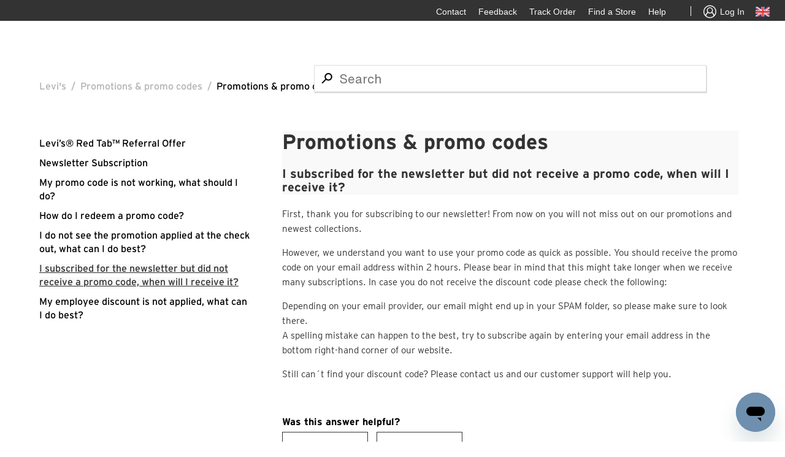

--- FILE ---
content_type: text/html; charset=utf-8
request_url: https://levihelp.levi.com/hc/en-gb/articles/17476213933841-I-subscribed-for-the-newsletter-but-did-not-receive-a-promo-code-when-will-I-receive-it
body_size: 7809
content:
<!DOCTYPE html>
<html dir="ltr" lang="en-GB">
<head>
  <meta charset="utf-8" />
  <!-- v26878 -->


  <title>I subscribed for the newsletter but did not receive a promo code, when will I receive it? &ndash; Levi&#39;s</title>

  <meta name="csrf-param" content="authenticity_token">
<meta name="csrf-token" content="">

  <meta name="description" content="First, thank you for subscribing to our newsletter! From now on you will not miss out on our promotions and newest collections. However,..." /><meta property="og:image" content="https://levihelp.levi.com/hc/theming_assets/01HZPTZX4Q7CXEQSPVHNA7EG50" />
<meta property="og:type" content="website" />
<meta property="og:site_name" content="Levi's" />
<meta property="og:title" content="I subscribed for the newsletter but did not receive a promo code, when will I receive it?" />
<meta property="og:description" content="First, thank you for subscribing to our newsletter! From now on you will not miss out on our promotions and newest collections.
However, we understand you want to use your promo code as quick as po..." />
<meta property="og:url" content="https://levihelp.levi.com/hc/en-gb/articles/17476213933841-I-subscribed-for-the-newsletter-but-did-not-receive-a-promo-code-when-will-I-receive-it" />
<link rel="canonical" href="https://levihelp.levi.com/hc/en-gb/articles/17476213933841-I-subscribed-for-the-newsletter-but-did-not-receive-a-promo-code-when-will-I-receive-it">
<link rel="alternate" hreflang="da-dk" href="https://levihelp.levi.com/hc/da-dk/articles/17476213933841-I-subscribed-for-the-newsletter-but-did-not-receive-a-promo-code-when-will-I-receive-it">
<link rel="alternate" hreflang="de" href="https://levihelp.levi.com/hc/de-de/articles/17476213933841-Ich-habe-mich-f%C3%BCr-den-Newsletter-angemeldet-aber-keinen-Promo-Code-erhalten-Wann-werde-ich-ihn-erhalten">
<link rel="alternate" hreflang="de-at" href="https://levihelp.levi.com/hc/de-at/articles/17476213933841-Ich-habe-mich-f%C3%BCr-den-Newsletter-angemeldet-aber-keinen-Promo-Code-erhalten-Wann-werde-ich-ihn-erhalten">
<link rel="alternate" hreflang="de-ch" href="https://levihelp.levi.com/hc/de-ch/articles/17476213933841-Ich-habe-mich-f%C3%BCr-den-Newsletter-angemeldet-aber-keinen-Promo-Code-erhalten-Wann-werde-ich-ihn-erhalten">
<link rel="alternate" hreflang="de-de" href="https://levihelp.levi.com/hc/de-de/articles/17476213933841-Ich-habe-mich-f%C3%BCr-den-Newsletter-angemeldet-aber-keinen-Promo-Code-erhalten-Wann-werde-ich-ihn-erhalten">
<link rel="alternate" hreflang="en" href="https://levihelp.levi.com/hc/en-gb/articles/17476213933841-I-subscribed-for-the-newsletter-but-did-not-receive-a-promo-code-when-will-I-receive-it">
<link rel="alternate" hreflang="en-at" href="https://levihelp.levi.com/hc/en-at/articles/17476213933841-I-subscribed-for-the-newsletter-but-did-not-receive-a-promo-code-when-will-I-receive-it">
<link rel="alternate" hreflang="en-be" href="https://levihelp.levi.com/hc/en-be/articles/17476213933841-I-subscribed-for-the-newsletter-but-did-not-receive-a-promo-code-when-will-I-receive-it">
<link rel="alternate" hreflang="en-ch" href="https://levihelp.levi.com/hc/en-ch/articles/17476213933841-I-subscribed-for-the-newsletter-but-did-not-receive-a-promo-code-when-will-I-receive-it">
<link rel="alternate" hreflang="en-de" href="https://levihelp.levi.com/hc/en-de/articles/17476213933841-I-subscribed-for-the-newsletter-but-did-not-receive-a-promo-code-when-will-I-receive-it">
<link rel="alternate" hreflang="en-dk" href="https://levihelp.levi.com/hc/en-dk/articles/17476213933841-I-subscribed-for-the-newsletter-but-did-not-receive-a-promo-code-when-will-I-receive-it">
<link rel="alternate" hreflang="en-es" href="https://levihelp.levi.com/hc/en-es/articles/17476213933841-I-subscribed-for-the-newsletter-but-did-not-receive-a-promo-code-when-will-I-receive-it">
<link rel="alternate" hreflang="en-fi" href="https://levihelp.levi.com/hc/en-fi/articles/17476213933841-I-subscribed-for-the-newsletter-but-did-not-receive-a-promo-code-when-will-I-receive-it">
<link rel="alternate" hreflang="en-fr" href="https://levihelp.levi.com/hc/en-fr/articles/17476213933841-I-subscribed-for-the-newsletter-but-did-not-receive-a-promo-code-when-will-I-receive-it">
<link rel="alternate" hreflang="en-gb" href="https://levihelp.levi.com/hc/en-gb/articles/17476213933841-I-subscribed-for-the-newsletter-but-did-not-receive-a-promo-code-when-will-I-receive-it">
<link rel="alternate" hreflang="en-ie" href="https://levihelp.levi.com/hc/en-ie/articles/17476213933841-I-subscribed-for-the-newsletter-but-did-not-receive-a-promo-code-when-will-I-receive-it">
<link rel="alternate" hreflang="en-it" href="https://levihelp.levi.com/hc/en-it/articles/17476213933841-I-subscribed-for-the-newsletter-but-did-not-receive-a-promo-code-when-will-I-receive-it">
<link rel="alternate" hreflang="en-nl" href="https://levihelp.levi.com/hc/en-nl/articles/17476213933841-I-subscribed-for-the-newsletter-but-did-not-receive-a-promo-code-when-will-I-receive-it">
<link rel="alternate" hreflang="en-no" href="https://levihelp.levi.com/hc/en-no/articles/17476213933841-I-subscribed-for-the-newsletter-but-did-not-receive-a-promo-code-when-will-I-receive-it">
<link rel="alternate" hreflang="en-pl" href="https://levihelp.levi.com/hc/en-pl/articles/17476213933841-I-subscribed-for-the-newsletter-but-did-not-receive-a-promo-code-when-will-I-receive-it">
<link rel="alternate" hreflang="en-se" href="https://levihelp.levi.com/hc/en-se/articles/17476213933841-I-subscribed-for-the-newsletter-but-did-not-receive-a-promo-code-when-will-I-receive-it">
<link rel="alternate" hreflang="es-es" href="https://levihelp.levi.com/hc/es-es/articles/17476213933841-Me-suscrib%C3%AD-a-la-newsletter-pero-no-he-recibido-el-c%C3%B3digo-promocional-cu%C3%A1ndo-lo-recibir%C3%A9">
<link rel="alternate" hreflang="fr" href="https://levihelp.levi.com/hc/fr-fr/articles/17476213933841-Je-me-suis-abonn%C3%A9-%C3%A0-la-newsletter-mais-je-n-ai-pas-re%C3%A7u-de-code-promo-quand-vais-je-le-recevoir">
<link rel="alternate" hreflang="fr-be" href="https://levihelp.levi.com/hc/fr-be/articles/17476213933841-Je-me-suis-inscrite-%C3%A0-la-newsletter-mais-je-n-ai-pas-re%C3%A7u-de-code-promo-quand-le-recevrai-je">
<link rel="alternate" hreflang="fr-ch" href="https://levihelp.levi.com/hc/fr-ch/articles/17476213933841-Je-me-suis-abonn%C3%A9-%C3%A0-la-newsletter-mais-je-n-ai-pas-re%C3%A7u-de-code-promo-quand-vais-je-le-recevoir">
<link rel="alternate" hreflang="fr-fr" href="https://levihelp.levi.com/hc/fr-fr/articles/17476213933841-Je-me-suis-abonn%C3%A9-%C3%A0-la-newsletter-mais-je-n-ai-pas-re%C3%A7u-de-code-promo-quand-vais-je-le-recevoir">
<link rel="alternate" hreflang="it" href="https://levihelp.levi.com/hc/it-it/articles/17476213933841-Mi-sono-iscritto-alla-newsletter-ma-non-ho-ricevuto-il-codice-promozionale-quando-lo-ricever%C3%B2">
<link rel="alternate" hreflang="it-ch" href="https://levihelp.levi.com/hc/it-ch/articles/17476213933841-Mi-sono-iscritto-alla-newsletter-ma-non-ho-ricevuto-il-codice-promozionale-quando-lo-ricever%C3%B2">
<link rel="alternate" hreflang="it-it" href="https://levihelp.levi.com/hc/it-it/articles/17476213933841-Mi-sono-iscritto-alla-newsletter-ma-non-ho-ricevuto-il-codice-promozionale-quando-lo-ricever%C3%B2">
<link rel="alternate" hreflang="nl" href="https://levihelp.levi.com/hc/nl-nl/articles/17476213933841-Ik-heb-me-ingeschreven-voor-de-nieuwsbrief-maar-geen-promotiecode-ontvangen-wanneer-ontvang-ik-deze">
<link rel="alternate" hreflang="nl-be" href="https://levihelp.levi.com/hc/nl-be/articles/17476213933841-Ik-heb-me-ingeschreven-voor-de-nieuwsbrief-maar-geen-actiecode-ontvangen-wanneer-ontvang-ik-deze">
<link rel="alternate" hreflang="nl-nl" href="https://levihelp.levi.com/hc/nl-nl/articles/17476213933841-Ik-heb-me-ingeschreven-voor-de-nieuwsbrief-maar-geen-promotiecode-ontvangen-wanneer-ontvang-ik-deze">
<link rel="alternate" hreflang="pl-pl" href="https://levihelp.levi.com/hc/pl-pl/articles/17476213933841-Zapisa%C5%82am-em-si%C4%99-do-newslettera-ale-nie-wys%C5%82ano-mi-kodu-promocyjnego-kiedy-go-otrzymam">
<link rel="alternate" hreflang="sv-se" href="https://levihelp.levi.com/hc/sv-se/articles/17476213933841-I-subscribed-for-the-newsletter-but-did-not-receive-a-promo-code-when-will-I-receive-it">
<link rel="alternate" hreflang="x-default" href="https://levihelp.levi.com/hc/en-gb/articles/17476213933841-I-subscribed-for-the-newsletter-but-did-not-receive-a-promo-code-when-will-I-receive-it">

  <link rel="stylesheet" href="//static.zdassets.com/hc/assets/application-f34d73e002337ab267a13449ad9d7955.css" media="all" id="stylesheet" />
    <!-- Entypo pictograms by Daniel Bruce — www.entypo.com -->
    <link rel="stylesheet" href="//static.zdassets.com/hc/assets/theming_v1_support-e05586b61178dcde2a13a3d323525a18.css" media="all" />
  <link rel="stylesheet" type="text/css" href="/hc/theming_assets/2217715/360000122153/style.css?digest=39488698777873">

  <link rel="icon" type="image/x-icon" href="/hc/theming_assets/01HZPTZX9H3HN803SWFDFVZVYA">

    <script src="//static.zdassets.com/hc/assets/jquery-ed472032c65bb4295993684c673d706a.js"></script>
    

  <meta content="width=device-width, initial-scale=1.0" name="viewport" />
<script src="https://assets.zendesk.com/assets/apps/conditional_fields/latest/helpcenter.js"></script>
<script>var cfaRules = [{"fieldType":"tagger","field":360013920712,"value":"__dc.topic_my_account__","select":[360013920732],"formId":360000238531,"requireds":[]},{"fieldType":"tagger","field":360013920712,"value":"__dc.topic_orders__","select":[360013959371],"formId":360000238531,"requireds":[]}];</script>
  <script type="text/javascript" src="/hc/theming_assets/2217715/360000122153/script.js?digest=39488698777873"></script>
</head>
<body class="">
  
  
  

  <a class="skip-navigation" tabindex="1" href="#main-content">Skip to main content</a>
<div class="layout">
  <div class="layout__head">
    <div class="nav__right">
      <ul class="nav__links nav__links--account">
			  <li class="yCmsComponent">
          <div class="utility-bar hidden-xs hidden-sm">
	          <ul class="utility-bar-links">
             <!-- <li data-linkid="HeaderFeedbackUtilityLink" id="header_FeedbackQualtrics" class="yCmsComponent utility-bar-link"><div class="QSIUserDefinedHTML SI_5nC7qVqUWpH9E0Z_UserDefinedHTMLContainer" style="width: 60px; height: 35px; overflow: hidden; position: relative;"><div style="top: 0px; left: 0px; position: absolute; z-index: 2000000001; width: 60px; height: 34px; background-color: transparent; border-width: 0px; border-color: rgb(0, 0, 0); border-style: solid; border-radius: 0px; display: block; cursor: pointer;" data-type="target" tabindex="0"><div style="position: absolute; top: 0px; left: 0px; width: 60px; height: 34px; overflow: hidden; display: block;"></div></div><div style="top: 1px; left: 0px; position: absolute; z-index: 2000000000; width: 60px; height: 34px; background-color: transparent; border-width: 0px; border-color: transparent; border-style: solid; border-radius: 0px; display: block;" tabindex="0"><div style="position: absolute; top: 0px; left: 0px; width: 60px; height: 34px; overflow: hidden; display: block;"><span style="cursor: pointer; font-size: 14px;font-weight:lighter;    line-height: 34px;color:#f9f9f9;vertical-align:middle;">Feedback
</span></div></div></div></li> -->
              <li data-linkid="ContactUtilityLink" class="yCmsComponent utility-bar-link">
                <a href="https://levihelp.levi.com/hc/en-gb/articles/12238237695505-CONTACT-LEVI-S-CUSTOMER-SERVICE" title="Contact" target="_blank"><span>Contact</span></a>
              </li>
              <li data-linkid="HeaderFeedbackUtilityLink" class="yCmsComponent utility-bar-link">
                <a href="/hc/change_language/en-gb?return_to=%2Fhc%2Fen-gb%2Farticles%2F17476213933841-I-subscribed-for-the-newsletter-but-did-not-receive-a-promo-code-when-will-I-receive-it/requests/new" title="Feedback
" target="_blank"><span>Feedback
</span></a>
              </li>
              <li data-linkid="TrackOrderUtilityLink" class="yCmsComponent utility-bar-link">
                <a href="https://www.levi.com/GB/en_GB/track-order" title="Track Order" target="_blank"><span>Track Order</span></a>
	            </li>
              <li data-linkid="StoreLocatorEULeviLink" class="yCmsComponent utility-bar-link">
                <a href="https://www.levi.com/GB/en_GB/store-finder/store-directory" title="Find a Store" target="_blank"><span>Find a Store</span></a>
              </li>
              <li data-linkid="HelpUtilityLink" class="yCmsComponent utility-bar-link">
                <a href="https://levihelp.levi.com/hc/en-gb/" title="Help" target="_blank"><span>Help</span></a>
              </li>
              <li data-linkid="HeaderUseOfCookieUtilityLink" id="teconsent" class="yCmsComponent utility-bar-link">
                <div class="content"></div>
              </li>
              <li class="utility-bar-link utility-bar-link-separator"></li>
              <li data-linkid="MenuLoginLink" class="yCmsComponent utility-bar-link anonymous" style="display: list-item;">
                <a href="https://www.levi.com/GB/en_GB/login" target="_blank" title="Sign in" class="signin-signout-link">
                  <span class="lsco-icon lscoicon-avatar-default utility-bar-icon" aria-hidden="true"></span>
                  <span>Log In</span>
                </a>
              </li>
              <li class="yCmsComponent utility-bar-ccpick">
                <a href="http://global.levi.com" target="_blank" title="Change country">
                  <span class="hidden-md hidden-lg">Change country</span>
                  <span class="flagicon flagicon-md flagicon-md-gb" aria-hidden="true"></span>
                </a>
              </li>
            </ul>
          </div>
        </li>
      </ul>
    </div>
  


  <main role="main">
    <div class="container-divider"></div>
<div class="container">
  <nav class="sub-nav">
		<ol class="breadcrumbs">
  
    <li title="Levi&#39;s">
      
        <a href="/hc/en-gb">Levi&#39;s</a>
      
    </li>
  
    <li title="Promotions &amp; promo codes">
      
        <a href="/hc/en-gb/categories/17234904193553-Promotions-promo-codes">Promotions &amp; promo codes</a>
      
    </li>
  
    <li title="Promotions &amp; promo codes">
      
        <a href="/hc/en-gb/sections/17234967936785-Promotions-promo-codes">Promotions &amp; promo codes</a>
      
    </li>
  
</ol>

    <!--<a class="help-center-link" title="Home" href="/hc/en-gb">
    <span class="back-icon"></span> Back to Levi's® Help
    </a>-->
    <!-- start CS-322 -->
    <div class = "article-search-bar"> 
    	<form role="search" class="search" data-search="" action="/hc/en-gb/search" accept-charset="UTF-8" method="get"><input type="hidden" name="utf8" value="&#x2713;" autocomplete="off" /><input type="hidden" name="category" id="category" value="17234904193553" autocomplete="off" />
<input type="search" name="query" id="query" placeholder="Search" aria-label="Search" /></form>
    </div>  
    <!-- start CS-322 -->
  </nav>
  <div class="article-section-title article-title-mobile">Promotions &amp; promo codes</div>
	<div class="article-container" id="article-container">
    <section class="article-sidebar">
      
        <section class="section-articles collapsible-sidebar">
				<h3 class="collapsible-sidebar-title sidenav-title">View More FAQs</h3>
        <ul>
          
          
          
          
          
          
          
            <li>
              <a href="/hc/en-gb/articles/21973568444177-Levi-s-Red-Tab-Referral-Offer" class="sidenav-item ">Levi’s® Red Tab™ Referral Offer </a>
            </li>
          
          
          
          
          
          
          
          
          
          
          
          
          
            <li>
              <a href="/hc/en-gb/articles/17675280970897-Newsletter-Subscription" class="sidenav-item ">Newsletter Subscription</a>
            </li>
          
          
          
          
          
          
          
          
          
          
          
          
          
            <li>
              <a href="/hc/en-gb/articles/17476196252689-My-promo-code-is-not-working-what-should-I-do" class="sidenav-item ">My promo code is not working, what should I do?</a>
            </li>
          
          
          
          
          
          
          
          
          
          
          
          
          
            <li>
              <a href="/hc/en-gb/articles/360051031193-How-do-I-redeem-a-promo-code" class="sidenav-item ">How do I redeem a promo code?</a>
            </li>
          
          
          
          
          
          
          
          
          
          
          
          
          
            <li>
              <a href="/hc/en-gb/articles/17476195260177-I-do-not-see-the-promotion-applied-at-the-check-out-what-can-I-do-best" class="sidenav-item ">I do not see the promotion applied at the check out, what can I do best?</a>
            </li>
          
          
          
          
          
          
          
          
          
          
          
          
          
            <li>
              <a href="/hc/en-gb/articles/17476213933841-I-subscribed-for-the-newsletter-but-did-not-receive-a-promo-code-when-will-I-receive-it" class="sidenav-item current-article">I subscribed for the newsletter but did not receive a promo code, when will I receive it?</a>
            </li>
          
          
          
          
          
          
          
          
          
          
          
          
          
            <li>
              <a href="/hc/en-gb/articles/17476244279825-My-employee-discount-is-not-applied-what-can-I-do-best" class="sidenav-item ">My employee discount is not applied, what can I do best?</a>
            </li>
          
          
          
          
          
          
          
        </ul>
				<!-- -->
        </section>
      
    </section>

    <article class="article">
      <header class="article-header">
        
        <div class="article-section-title article-title-desktop">Promotions &amp; promo codes</div>
        
        
        <h1 title="I subscribed for the newsletter but did not receive a promo code, when will I receive it?" class="article-title">
          I subscribed for the newsletter but did not receive a promo code, when will I receive it?
          
        </h1>
        

        <div class="article-author">
          
<!--           <div class="article-meta">
            

            <ul class="meta-group">
              
                <li class="meta-data"><time datetime="2023-08-03T09:40:06Z" title="2023-08-03T09:40:06Z" data-datetime="relative">03 August 2023 09:40</time></li>
                <li class="meta-data">Updated</li>
              
            </ul>
          </div> -->
        </div>

        
      </header>

      <section class="article-info">
        <div class="article-content">
          <div class="article-body"><p>First, thank you for subscribing to our newsletter! From now on you will not miss out on our promotions and newest collections.</p>
<p>However, we understand you want to use your promo code as quick as possible. You should receive the promo code on your email address within 2 hours. Please bear in mind that this might take longer when we receive many subscriptions. In case you do not receive the discount code please check the following:</p>
<p>Depending on your email provider, our email might end up in your SPAM folder, so please make sure to look there.<br>A spelling mistake can happen to the best, try to subscribe again by entering your email address in the bottom right-hand corner of our website.</p>
<p>Still can´t find your discount code? Please contact us and our customer support will help you.</p></div>

          
          
          
          
          
          
          <div class="article-attachments">
            <ul class="attachments">
              
            </ul>
          </div>
        </div>
      </section>
<!-- CS-287 Was this article helpful? Start-->
      
  <div class="article-votes">
    <!-- <span class="article-votes-question">Was this article helpful?</span> -->
    
    <!--Amos CS-420 Was this article helpful? Start--> 
    
    <span class="article-votes-question">Was this answer helpful?</span>
    
     <!--Amos CS-420 Was this article helpful? End-->

    <div class="article-votes-controls" role='radiogroup'>
      <a class="button article-vote article-vote-up" data-helper="vote" data-item="article" data-type="up" data-id="17476213933841" data-upvote-count="189" data-vote-count="389" data-vote-sum="-11" data-vote-url="/hc/en-gb/articles/17476213933841/vote" data-value="null" data-label="189 out of 389 found this helpful" data-selected-class="null" aria-selected="false" role="radio" rel="nofollow" title="Yes" href="#"></a>
      <a class="button article-vote article-vote-down" data-helper="vote" data-item="article" data-type="down" data-id="17476213933841" data-upvote-count="189" data-vote-count="389" data-vote-sum="-11" data-vote-url="/hc/en-gb/articles/17476213933841/vote" data-value="null" data-label="189 out of 389 found this helpful" data-selected-class="null" aria-selected="false" role="radio" rel="nofollow" title="No" href="#"></a>
    </div>
    <small class="article-votes-count">
      <span class="article-vote-label" data-helper="vote" data-item="article" data-type="label" data-id="17476213933841" data-upvote-count="189" data-vote-count="389" data-vote-sum="-11" data-vote-url="/hc/en-gb/articles/17476213933841/vote" data-value="null" data-label="189 out of 389 found this helpful">189 out of 389 found this helpful</span>
    </small>
  </div>

       <!-- Vadim Contact US element CS-223 CS-326 Start-->
          	<div class="contact-us-section">
              <img src="/hc/theming_assets/01HZPTZFYDZJ7EQ11CF8C6TJP2" />
              <div class="contact-us-content">
                <span class="have-questions-text">Have more questions?</span>
                <a href="https://www.levi.com/GB/en_GB/contact" class="contact-us-url">Contact Us</a>
              </div>
            </div>
						<!-- Vadim Contact US element CS-223 CS-326 End-->
<!-- CS-287 Was this article helpful? End-->
      <footer>
<!--         <div class="article-more-questions">
          Have more questions? <a href="/hc/en-gb/requests/new">Submit a request</a>
        </div> -->
        <div class="article-return-to-top">
          <a href="#article-container">Return to top<span class="icon-arrow-up"></span></a>
        </div>
      </footer>

      <section class="article-relatives">
        
          <div data-recent-articles></div>
        
        
        
          
  <section class="related-articles">
    
      <h3 class="related-articles-title">Related articles</h3>
    
    <ul>
      
        <li>
          <a href="/hc/en-gb/related/click?data=BAh7CjobZGVzdGluYXRpb25fYXJ0aWNsZV9pZGwrCJH011gTEDoYcmVmZXJyZXJfYXJ0aWNsZV9pZGwrCBEHhv%2FkDzoLbG9jYWxlSSIKZW4tZ2IGOgZFVDoIdXJsSSI%2BL2hjL2VuLWdiL2FydGljbGVzLzE3Njc1MjgwOTcwODk3LU5ld3NsZXR0ZXItU3Vic2NyaXB0aW9uBjsIVDoJcmFua2kG--deb6c02db09fa4c1e002bc9aedd4a955d5f820f6" rel="nofollow">Newsletter Subscription</a>
        </li>
      
        <li>
          <a href="/hc/en-gb/related/click?data=BAh7CjobZGVzdGluYXRpb25fYXJ0aWNsZV9pZGwrCBH6cuPkDzoYcmVmZXJyZXJfYXJ0aWNsZV9pZGwrCBEHhv%2FkDzoLbG9jYWxlSSIKZW4tZ2IGOgZFVDoIdXJsSSJSL2hjL2VuLWdiL2FydGljbGVzLzE3NDc1NzQyOTIzMjgxLUhvdy1jYW4tSS1yZXR1cm4tZXhjaGFuZ2UtbXktTGV2aS1jb20tb3JkZXIGOwhUOglyYW5raQc%3D--b17962c3a17c79786fc0f0b5587caa7499d682a7" rel="nofollow">How can I return/exchange my Levi.com order?</a>
        </li>
      
        <li>
          <a href="/hc/en-gb/related/click?data=BAh7CjobZGVzdGluYXRpb25fYXJ0aWNsZV9pZGwrCBE8eP7kDzoYcmVmZXJyZXJfYXJ0aWNsZV9pZGwrCBEHhv%2FkDzoLbG9jYWxlSSIKZW4tZ2IGOgZFVDoIdXJsSSJUL2hjL2VuLWdiL2FydGljbGVzLzE3NDc2MTk2MjUyNjg5LU15LXByb21vLWNvZGUtaXMtbm90LXdvcmtpbmctd2hhdC1zaG91bGQtSS1kbwY7CFQ6CXJhbmtpCA%3D%3D--7390ec58ed77bd3d81c7d0b980e24ee0093d29d5" rel="nofollow">My promo code is not working, what should I do?</a>
        </li>
      
        <li>
          <a href="/hc/en-gb/related/click?data=BAh7CjobZGVzdGluYXRpb25fYXJ0aWNsZV9pZGwrCBEXaf7kDzoYcmVmZXJyZXJfYXJ0aWNsZV9pZGwrCBEHhv%2FkDzoLbG9jYWxlSSIKZW4tZ2IGOgZFVDoIdXJsSSJtL2hjL2VuLWdiL2FydGljbGVzLzE3NDc2MTk1MjYwMTc3LUktZG8tbm90LXNlZS10aGUtcHJvbW90aW9uLWFwcGxpZWQtYXQtdGhlLWNoZWNrLW91dC13aGF0LWNhbi1JLWRvLWJlc3QGOwhUOglyYW5raQk%3D--eaa592ddc6e23c30da9f34805d0ec7ad6559463a" rel="nofollow">I do not see the promotion applied at the check out, what can I do best?</a>
        </li>
      
        <li>
          <a href="/hc/en-gb/related/click?data=BAh7CjobZGVzdGluYXRpb25fYXJ0aWNsZV9pZGwrCJm8ttRTADoYcmVmZXJyZXJfYXJ0aWNsZV9pZGwrCBEHhv%2FkDzoLbG9jYWxlSSIKZW4tZ2IGOgZFVDoIdXJsSSJBL2hjL2VuLWdiL2FydGljbGVzLzM2MDA1MTAzMTE5My1Ib3ctZG8tSS1yZWRlZW0tYS1wcm9tby1jb2RlBjsIVDoJcmFua2kK--827c3e19971d7e4dd684ee788888301546f0f20a" rel="nofollow">How do I redeem a promo code?</a>
        </li>
      
    </ul>
  </section>


        
        
      </section>
      
    </article>
  </div>
</div>

  </main>

  <footer class="footer">
  <div class="footer-container">
    <div class="footer-inner">
      <div class="footer-left">
<!-- Vadim Contact Footer CS-324 CS-368 Start -->
          
          <a href="https://www.levi.com/GB/en_GB/legal/privacy-policy" class="footer-item footer-left-item">Privacy Policy</a>
          <a href="https://www.levi.com/GB/en_GB/legal/terms-and-conditions" class="footer-item footer-left-item">Terms of Use</a>
        	
        <!-- Start Vadim CS-418 Displaying copyright note Start -->
        	<span  class="footer-item footer-left-item copy_rite">© 2021 LEVI STRAUSS & CO.</span> 
        <!-- Start Vadim CS-418 Displaying copyright note Start-->       
      </div>
     <!--   Vadim CS-323 Start -->
      <div class="footer-right">
        <a href="https://www.tiktok.com/@levis" class="footer-item footer-right-item footer-icon" target="_blank">
        	<img src="/hc/theming_assets/01HZPTZPCF11ACF7K2HNB48GB7" />
        </a> 
        <a href="https://www.pinterest.com/levisbrand/?eq=levis&etslf=6546" class="footer-item footer-right-item footer-icon" target="_blank">
        	<img src="/hc/theming_assets/01HZPTZMRM729CDEPFD814T3Y6" />
        </a> 
        <a href="https://www.instagram.com/levis/?hl=en" class="footer-item footer-right-item footer-icon" target="_blank">
        	<img src="/hc/theming_assets/01HZPTZKCVZYMACP6JCCC00HJG" />
        </a> 
        
        <!-- Vadim Contact Footer CS-433 start -->
        
          <a href="https://www.facebook.com/levis/" class="footer-item footer-right-item footer-icon faceBook_state" target="_blank">
            <img src="/hc/theming_assets/01HZPTZJX2RF0QF6TXVDFD0G1W" />
          </a>
        
        <!-- Vadim Contact Footer CS-433 end -->
        <a href="https://twitter.com/levis" class="footer-item footer-right-item footer-icon" target="_blank">
        	<img src="/hc/theming_assets/01HZPTZPVJSGZV5ZT0DBQ71463" />
        </a> 
      </div>
      <!--   Vadim CS-323 End -->
<!-- Vadim Contact Footer CS-324 End -->
<!-- Vadim Contact Footer CS-368 End -->
			<!--<a class="back-to-top-button"><span class="lsco-icon lscoicon-chevron-up"></span></a> -->
  	</div>
  </div>
</footer>


  <!-- / -->

  
  <script src="//static.zdassets.com/hc/assets/en-gb.90127aaf1e44f1f99743.js"></script>
  <script src="https://levihelp.zendesk.com/auth/v2/host/without_iframe.js" data-brand-id="360000122153" data-return-to="https://levihelp.levi.com/hc/en-gb/articles/17476213933841-I-subscribed-for-the-newsletter-but-did-not-receive-a-promo-code-when-will-I-receive-it" data-theme="hc" data-locale="en-gb" data-auth-origin="360000122153,true,true"></script>

  <script type="text/javascript">
  /*

    Greetings sourcecode lurker!

    This is for internal Zendesk and legacy usage,
    we don't support or guarantee any of these values
    so please don't build stuff on top of them.

  */

  HelpCenter = {};
  HelpCenter.account = {"subdomain":"levihelp","environment":"production","name":"Levi's"};
  HelpCenter.user = {"identifier":"da39a3ee5e6b4b0d3255bfef95601890afd80709","email":null,"name":"","role":"anonymous","avatar_url":"https://assets.zendesk.com/hc/assets/default_avatar.png","is_admin":false,"organizations":[],"groups":[]};
  HelpCenter.internal = {"asset_url":"//static.zdassets.com/hc/assets/","web_widget_asset_composer_url":"https://static.zdassets.com/ekr/snippet.js","current_session":{"locale":"en-gb","csrf_token":null,"shared_csrf_token":null},"usage_tracking":{"event":"article_viewed","data":"BAh7CDoLbG9jYWxlSSIKZW4tZ2IGOgZFVDoPYXJ0aWNsZV9pZGwrCBEHhv/[base64]--10d42195dec7d82882496041e81dd42568bd5ba0","url":"https://levihelp.levi.com/hc/activity"},"current_record_id":"17476213933841","current_record_url":"/hc/en-gb/articles/17476213933841-I-subscribed-for-the-newsletter-but-did-not-receive-a-promo-code-when-will-I-receive-it","current_record_title":"I subscribed for the newsletter but did not receive a promo code, when will I receive it?","current_text_direction":"ltr","current_brand_id":360000122153,"current_brand_name":"Levi's","current_brand_url":"https://levihelp.zendesk.com","current_brand_active":true,"current_path":"/hc/en-gb/articles/17476213933841-I-subscribed-for-the-newsletter-but-did-not-receive-a-promo-code-when-will-I-receive-it","show_autocomplete_breadcrumbs":true,"user_info_changing_enabled":false,"has_user_profiles_enabled":false,"has_end_user_attachments":true,"user_aliases_enabled":false,"has_anonymous_kb_voting":true,"has_multi_language_help_center":true,"show_at_mentions":false,"embeddables_config":{"embeddables_web_widget":false,"embeddables_help_center_auth_enabled":false,"embeddables_connect_ipms":false},"answer_bot_subdomain":"static","gather_plan_state":"subscribed","has_article_verification":true,"has_gather":true,"has_ckeditor":false,"has_community_enabled":false,"has_community_badges":true,"has_community_post_content_tagging":false,"has_gather_content_tags":true,"has_guide_content_tags":true,"has_user_segments":true,"has_answer_bot_web_form_enabled":false,"has_garden_modals":false,"theming_cookie_key":"hc-da39a3ee5e6b4b0d3255bfef95601890afd80709-2-preview","is_preview":false,"has_search_settings_in_plan":true,"theming_api_version":1,"theming_settings":{"brand_color":"rgba(51, 51, 51, 1)","brand_text_color":"rgba(255, 255, 255, 1)","text_color":"#333333","link_color":"rgba(0, 85, 163, 1)","background_color":"rgba(249, 249, 249, 1)","heading_font":"-apple-system, BlinkMacSystemFont, 'Segoe UI', Helvetica, Arial, sans-serif","text_font":"-apple-system, BlinkMacSystemFont, 'Segoe UI', Helvetica, Arial, sans-serif","logo":"/hc/theming_assets/01HZPTZX4Q7CXEQSPVHNA7EG50","favicon":"/hc/theming_assets/01HZPTZX9H3HN803SWFDFVZVYA","homepage_background_image":"/hc/theming_assets/01HZPTZXFJC8NXJV44AKBTSZQY","community_background_image":"/hc/theming_assets/01HZPTZXNWP3Q77BD2Z0FFXBP5","community_image":"/hc/theming_assets/01HZPTZXSCQ3B5SX28JT4ED9DW","instant_search":true,"scoped_kb_search":true,"scoped_community_search":false,"show_recent_activity":true,"show_articles_in_section":true,"show_article_author":false,"show_article_comments":false,"show_follow_article":false,"show_recently_viewed_articles":true,"show_related_articles":true,"show_article_sharing":false,"show_follow_section":false,"show_follow_post":false,"show_post_sharing":false,"show_follow_topic":false},"has_pci_credit_card_custom_field":true,"help_center_restricted":false,"is_assuming_someone_else":false,"flash_messages":[],"user_photo_editing_enabled":true,"user_preferred_locale":"en-gb","base_locale":"en-gb","login_url":"/hc/en-gb/signin?return_to=https%3A%2F%2Flevihelp.levi.com%2Fhc%2Fen-gb%2Farticles%2F17476213933841-I-subscribed-for-the-newsletter-but-did-not-receive-a-promo-code-when-will-I-receive-it","has_alternate_templates":true,"has_custom_statuses_enabled":true,"has_hc_generative_answers_setting_enabled":true,"has_generative_search_with_zgpt_enabled":false,"has_suggested_initial_questions_enabled":false,"has_guide_service_catalog":true,"has_service_catalog_search_poc":false,"has_service_catalog_itam":false,"has_csat_reverse_2_scale_in_mobile":false,"has_knowledge_navigation":false,"has_unified_navigation":false,"has_unified_navigation_eap_access":false,"has_csat_bet365_branding":false,"version":"v26878","dev_mode":false};
</script>

  
  <script src="//static.zdassets.com/hc/assets/moment-3b62525bdab669b7b17d1a9d8b5d46b4.js"></script>
  <script src="//static.zdassets.com/hc/assets/hc_enduser-682eda7708c76e29eff22c6702975daf.js"></script>
  
  
</body>
</html>

--- FILE ---
content_type: image/svg+xml
request_url: https://levihelp.levi.com/hc/theming_assets/01HZPTZKCVZYMACP6JCCC00HJG
body_size: 576
content:
<svg width="21" height="22" viewBox="0 0 21 22" fill="none" xmlns="http://www.w3.org/2000/svg">
<path d="M7 10.5777C7 8.63035 8.56703 7.05164 10.5 7.05164C12.433 7.05164 14 8.63035 14 10.5777C14 12.5251 12.433 14.1039 10.5 14.1039C8.56703 14.1039 7 12.5257 7 10.5777ZM5.1082 10.5777C5.1082 13.578 7.52196 16.0098 10.5 16.0098C13.478 16.0098 15.8918 13.578 15.8918 10.5777C15.8918 7.57749 13.478 5.14573 10.5 5.14573C7.52196 5.14573 5.1082 7.57807 5.1082 10.5777ZM14.8444 4.9313C14.8444 5.63243 15.4087 6.20093 16.1046 6.20093C16.8006 6.20093 17.3649 5.63243 17.3649 4.9313C17.3649 4.23017 16.8006 3.66225 16.1046 3.66225C15.4087 3.66225 14.8444 4.23017 14.8444 4.9313ZM6.25708 19.1882C5.23347 19.1415 4.6773 18.9697 4.30787 18.8242C3.81723 18.632 3.4681 18.403 3.10041 18.0325C2.73273 17.6627 2.50539 17.3104 2.31458 16.8167C2.17075 16.4439 1.99967 15.8836 1.95327 14.8523C1.90282 13.7369 1.8918 13.4021 1.8918 10.5777C1.8918 7.75335 1.90282 7.41856 1.95327 6.30318C2.00025 5.27193 2.17075 4.71219 2.31458 4.33942C2.50539 3.84571 2.73273 3.49339 3.10041 3.12296C3.4681 2.75311 3.81723 2.52349 4.30787 2.33185C4.67788 2.18695 5.23347 2.01459 6.25708 1.96726C7.36421 1.91643 7.69652 1.90533 10.4994 1.90533C13.3029 1.90533 13.6352 1.91584 14.7423 1.96726C15.7659 2.01459 16.3215 2.18695 16.6915 2.33185C17.1816 2.52349 17.5313 2.75311 17.899 3.12296C18.2667 3.49281 18.4935 3.84513 18.6843 4.33942C18.8281 4.71219 18.9992 5.27251 19.0461 6.30318C19.0966 7.41856 19.107 7.75335 19.107 10.5777C19.107 13.4021 19.0966 13.7369 19.0461 14.8523C18.9992 15.8836 18.8281 16.4439 18.6843 16.8167C18.4935 17.3104 18.2667 17.6627 17.899 18.0325C17.5313 18.403 17.1822 18.632 16.6915 18.8242C16.3215 18.9691 15.7654 19.1415 14.7423 19.1882C13.6352 19.2397 13.3029 19.2502 10.4994 19.2502C7.69652 19.2502 7.36421 19.2391 6.25708 19.1882ZM6.17067 0.0636862C5.05311 0.115103 4.28989 0.293891 3.62237 0.555063C2.93165 0.824999 2.34648 1.18725 1.76305 1.77503C1.17846 2.3634 0.81947 2.95352 0.551533 3.64881C0.291715 4.3219 0.11425 5.09081 0.0637945 6.21671C0.012179 7.34494 0 7.70486 0 10.5777C0 13.4506 0.012179 13.8106 0.0637945 14.9388C0.11425 16.0647 0.292295 16.8336 0.552113 17.5061C0.82005 18.202 1.17904 18.7921 1.76305 19.3799C2.34648 19.9682 2.93223 20.3293 3.62237 20.5999C4.29047 20.8616 5.05311 21.0404 6.17125 21.0912C7.29114 21.1426 7.64838 21.1549 10.5 21.1549C13.3516 21.1549 13.7094 21.1426 14.8293 21.0912C15.9469 21.0398 16.7101 20.861 17.3782 20.5999C18.0684 20.3293 18.6541 19.9677 19.2375 19.3799C19.821 18.7921 20.18 18.202 20.4485 17.5061C20.7077 16.8336 20.8857 16.0647 20.9368 14.9388C20.9878 13.8106 21 13.4506 21 10.5777C21 7.70486 20.9884 7.34494 20.9368 6.21671C20.8857 5.09081 20.7083 4.3219 20.4485 3.64881C20.18 2.95294 19.821 2.3634 19.2375 1.77503C18.6541 1.18725 18.0678 0.824999 17.3782 0.555063C16.7101 0.293307 15.9469 0.114518 14.8293 0.0636862C13.7089 0.0122698 13.3516 0 10.4994 0C7.64838 0 7.29114 0.0122698 6.17067 0.0636862Z" fill="black"/>
</svg>
